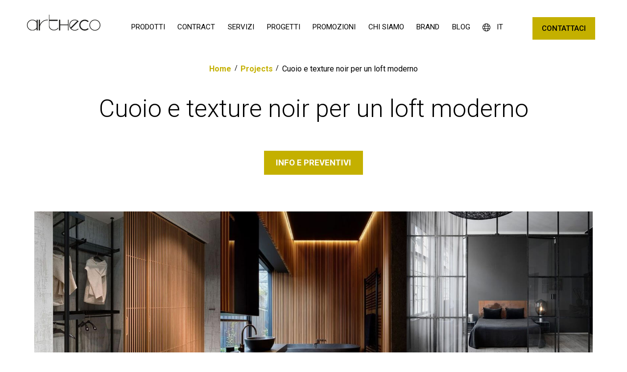

--- FILE ---
content_type: text/html; charset=UTF-8
request_url: https://www.artheco.it/projects/loft-moderno-cuoio-e-texture-noir/
body_size: 11329
content:

<!DOCTYPE html>

<html xmlns="http://www.w3.org/1999/xhtml" lang="it-IT">

<head profile="http://gmpg.org/xfn/11"><style>img.lazy{min-height:1px}</style><link href="https://www.artheco.it/wp-content/plugins/w3-total-cache/pub/js/lazyload.min.js" as="script">
	<meta http-equiv="Content-Type" content="text/html; charset=UTF-8" />
	<meta name="viewport" content="width=device-width, initial-scale=1">
	<meta http-equiv="X-UA-Compatible" content="IE=edge">
			<meta name="robots" content="index, follow" />
	
	

	
<link rel="icon" type="image/png" sizes="16x16" href="https://www.artheco.it/wp-content/uploads/2020/04/favicon-16x16-1.png">
<link rel="icon" type="image/png" sizes="32x32" href="https://www.artheco.it/wp-content/uploads/2020/04/favicon-32x32-1.png">
<link rel="apple-touch-icon" sizes="57x57" href="https://www.artheco.it/wp-content/uploads/2020/04/apple-icon-57x57-1.png">
<link rel="apple-touch-icon" sizes="60x60" href="https://www.artheco.it/wp-content/uploads/2020/04/apple-icon-60x60-1.png">
<link rel="apple-touch-icon" sizes="72x72" href="https://www.artheco.it/wp-content/uploads/2020/04/android-icon-72x72-1.png">
<link rel="icon" type="image/png" sizes="96x96" href="https://www.artheco.it/wp-content/uploads/2020/04/android-icon-96x96-1.png">
<link rel="apple-touch-icon" sizes="114x114" href="https://www.artheco.it/wp-content/uploads/2020/04/android-icon-144x144-1.png">
<link rel="apple-touch-icon" sizes="120x120" href="https://www.artheco.it/wp-content/uploads/2020/04/apple-icon-120x120-1.png">
<link rel="apple-touch-icon" sizes="144x144" href="https://www.artheco.it/wp-content/uploads/2020/04/android-icon-144x144-2.png">
<link rel="apple-touch-icon" sizes="152x152" href="https://www.artheco.it/wp-content/uploads/2020/04/apple-icon-152x152-1.png">
<link rel="apple-touch-icon" sizes="180x180" href="https://www.artheco.it/wp-content/uploads/2020/04/apple-icon-180x180-1.png">
<link rel="apple-touch-icon" sizes="192x192" href="https://www.artheco.it/wp-content/uploads/2020/04/android-icon-192x192-1.png">
<meta name="msapplication-TileColor" content="#ffffff">
<meta name="msapplication-TileImage" content="https://www.artheco.it/wp-content/uploads/2020/04/android-icon-144x144-2.png">
<meta name="theme-color" content="#ffffff">

	<link rel="shortcut icon" href="" type="image/x-icon" />
	<link rel="pingback" href="https://www.artheco.it/xmlrpc.php" />

	
				<script type="text/javascript" class="_iub_cs_skip">
				var _iub = _iub || {};
				_iub.csConfiguration = _iub.csConfiguration || {};
				_iub.csConfiguration.siteId = "3413510";
				_iub.csConfiguration.cookiePolicyId = "10801337";
			</script>
			<script class="_iub_cs_skip" src="https://cs.iubenda.com/sync/3413510.js"></script>
			<meta name='robots' content='index, follow, max-image-preview:large, max-snippet:-1, max-video-preview:-1' />
	<style>img:is([sizes="auto" i], [sizes^="auto," i]) { contain-intrinsic-size: 3000px 1500px }</style>
	<link rel="alternate" hreflang="it" href="https://www.artheco.it/projects/loft-moderno-cuoio-e-texture-noir/" />
<link rel="alternate" hreflang="x-default" href="https://www.artheco.it/projects/loft-moderno-cuoio-e-texture-noir/" />

	<!-- This site is optimized with the Yoast SEO plugin v26.6 - https://yoast.com/wordpress/plugins/seo/ -->
	<title>Progetto di un loft moderno in cuoio e texture noir | Artheco</title>
	<meta name="description" content="Cuoio e texture noir per un loft moderno: entra nel sito e scopri il progetto d&#039;arredo di Artheco!" />
	<link rel="canonical" href="https://www.artheco.it/projects/loft-moderno-cuoio-e-texture-noir/" />
	<meta property="og:locale" content="it_IT" />
	<meta property="og:type" content="article" />
	<meta property="og:title" content="Progetto di un loft moderno in cuoio e texture noir | Artheco" />
	<meta property="og:description" content="Cuoio e texture noir per un loft moderno: entra nel sito e scopri il progetto d&#039;arredo di Artheco!" />
	<meta property="og:url" content="https://www.artheco.it/projects/loft-moderno-cuoio-e-texture-noir/" />
	<meta property="og:site_name" content="Artheco" />
	<meta property="article:modified_time" content="2020-06-20T14:38:15+00:00" />
	<meta property="og:image" content="https://www.artheco.it/wp-content/uploads/2020/04/living-con-cucina-a-vista-1.jpg" />
	<meta property="og:image:width" content="1527" />
	<meta property="og:image:height" content="657" />
	<meta property="og:image:type" content="image/jpeg" />
	<meta name="twitter:card" content="summary_large_image" />
	<!-- / Yoast SEO plugin. -->


<link rel='dns-prefetch' href='//cdn.iubenda.com' />
<link rel='dns-prefetch' href='//maps.googleapis.com' />
<link rel='dns-prefetch' href='//code.jquery.com' />
<link rel='dns-prefetch' href='//fonts.googleapis.com' />
<link rel="stylesheet" href="https://www.artheco.it/wp-content/cache/minify/a5ff7.css" media="all" />

<style id='classic-theme-styles-inline-css' type='text/css'>
/*! This file is auto-generated */
.wp-block-button__link{color:#fff;background-color:#32373c;border-radius:9999px;box-shadow:none;text-decoration:none;padding:calc(.667em + 2px) calc(1.333em + 2px);font-size:1.125em}.wp-block-file__button{background:#32373c;color:#fff;text-decoration:none}
</style>
<style id='global-styles-inline-css' type='text/css'>
:root{--wp--preset--aspect-ratio--square: 1;--wp--preset--aspect-ratio--4-3: 4/3;--wp--preset--aspect-ratio--3-4: 3/4;--wp--preset--aspect-ratio--3-2: 3/2;--wp--preset--aspect-ratio--2-3: 2/3;--wp--preset--aspect-ratio--16-9: 16/9;--wp--preset--aspect-ratio--9-16: 9/16;--wp--preset--color--black: #000000;--wp--preset--color--cyan-bluish-gray: #abb8c3;--wp--preset--color--white: #ffffff;--wp--preset--color--pale-pink: #f78da7;--wp--preset--color--vivid-red: #cf2e2e;--wp--preset--color--luminous-vivid-orange: #ff6900;--wp--preset--color--luminous-vivid-amber: #fcb900;--wp--preset--color--light-green-cyan: #7bdcb5;--wp--preset--color--vivid-green-cyan: #00d084;--wp--preset--color--pale-cyan-blue: #8ed1fc;--wp--preset--color--vivid-cyan-blue: #0693e3;--wp--preset--color--vivid-purple: #9b51e0;--wp--preset--gradient--vivid-cyan-blue-to-vivid-purple: linear-gradient(135deg,rgba(6,147,227,1) 0%,rgb(155,81,224) 100%);--wp--preset--gradient--light-green-cyan-to-vivid-green-cyan: linear-gradient(135deg,rgb(122,220,180) 0%,rgb(0,208,130) 100%);--wp--preset--gradient--luminous-vivid-amber-to-luminous-vivid-orange: linear-gradient(135deg,rgba(252,185,0,1) 0%,rgba(255,105,0,1) 100%);--wp--preset--gradient--luminous-vivid-orange-to-vivid-red: linear-gradient(135deg,rgba(255,105,0,1) 0%,rgb(207,46,46) 100%);--wp--preset--gradient--very-light-gray-to-cyan-bluish-gray: linear-gradient(135deg,rgb(238,238,238) 0%,rgb(169,184,195) 100%);--wp--preset--gradient--cool-to-warm-spectrum: linear-gradient(135deg,rgb(74,234,220) 0%,rgb(151,120,209) 20%,rgb(207,42,186) 40%,rgb(238,44,130) 60%,rgb(251,105,98) 80%,rgb(254,248,76) 100%);--wp--preset--gradient--blush-light-purple: linear-gradient(135deg,rgb(255,206,236) 0%,rgb(152,150,240) 100%);--wp--preset--gradient--blush-bordeaux: linear-gradient(135deg,rgb(254,205,165) 0%,rgb(254,45,45) 50%,rgb(107,0,62) 100%);--wp--preset--gradient--luminous-dusk: linear-gradient(135deg,rgb(255,203,112) 0%,rgb(199,81,192) 50%,rgb(65,88,208) 100%);--wp--preset--gradient--pale-ocean: linear-gradient(135deg,rgb(255,245,203) 0%,rgb(182,227,212) 50%,rgb(51,167,181) 100%);--wp--preset--gradient--electric-grass: linear-gradient(135deg,rgb(202,248,128) 0%,rgb(113,206,126) 100%);--wp--preset--gradient--midnight: linear-gradient(135deg,rgb(2,3,129) 0%,rgb(40,116,252) 100%);--wp--preset--font-size--small: 13px;--wp--preset--font-size--medium: 20px;--wp--preset--font-size--large: 36px;--wp--preset--font-size--x-large: 42px;--wp--preset--spacing--20: 0.44rem;--wp--preset--spacing--30: 0.67rem;--wp--preset--spacing--40: 1rem;--wp--preset--spacing--50: 1.5rem;--wp--preset--spacing--60: 2.25rem;--wp--preset--spacing--70: 3.38rem;--wp--preset--spacing--80: 5.06rem;--wp--preset--shadow--natural: 6px 6px 9px rgba(0, 0, 0, 0.2);--wp--preset--shadow--deep: 12px 12px 50px rgba(0, 0, 0, 0.4);--wp--preset--shadow--sharp: 6px 6px 0px rgba(0, 0, 0, 0.2);--wp--preset--shadow--outlined: 6px 6px 0px -3px rgba(255, 255, 255, 1), 6px 6px rgba(0, 0, 0, 1);--wp--preset--shadow--crisp: 6px 6px 0px rgba(0, 0, 0, 1);}:where(.is-layout-flex){gap: 0.5em;}:where(.is-layout-grid){gap: 0.5em;}body .is-layout-flex{display: flex;}.is-layout-flex{flex-wrap: wrap;align-items: center;}.is-layout-flex > :is(*, div){margin: 0;}body .is-layout-grid{display: grid;}.is-layout-grid > :is(*, div){margin: 0;}:where(.wp-block-columns.is-layout-flex){gap: 2em;}:where(.wp-block-columns.is-layout-grid){gap: 2em;}:where(.wp-block-post-template.is-layout-flex){gap: 1.25em;}:where(.wp-block-post-template.is-layout-grid){gap: 1.25em;}.has-black-color{color: var(--wp--preset--color--black) !important;}.has-cyan-bluish-gray-color{color: var(--wp--preset--color--cyan-bluish-gray) !important;}.has-white-color{color: var(--wp--preset--color--white) !important;}.has-pale-pink-color{color: var(--wp--preset--color--pale-pink) !important;}.has-vivid-red-color{color: var(--wp--preset--color--vivid-red) !important;}.has-luminous-vivid-orange-color{color: var(--wp--preset--color--luminous-vivid-orange) !important;}.has-luminous-vivid-amber-color{color: var(--wp--preset--color--luminous-vivid-amber) !important;}.has-light-green-cyan-color{color: var(--wp--preset--color--light-green-cyan) !important;}.has-vivid-green-cyan-color{color: var(--wp--preset--color--vivid-green-cyan) !important;}.has-pale-cyan-blue-color{color: var(--wp--preset--color--pale-cyan-blue) !important;}.has-vivid-cyan-blue-color{color: var(--wp--preset--color--vivid-cyan-blue) !important;}.has-vivid-purple-color{color: var(--wp--preset--color--vivid-purple) !important;}.has-black-background-color{background-color: var(--wp--preset--color--black) !important;}.has-cyan-bluish-gray-background-color{background-color: var(--wp--preset--color--cyan-bluish-gray) !important;}.has-white-background-color{background-color: var(--wp--preset--color--white) !important;}.has-pale-pink-background-color{background-color: var(--wp--preset--color--pale-pink) !important;}.has-vivid-red-background-color{background-color: var(--wp--preset--color--vivid-red) !important;}.has-luminous-vivid-orange-background-color{background-color: var(--wp--preset--color--luminous-vivid-orange) !important;}.has-luminous-vivid-amber-background-color{background-color: var(--wp--preset--color--luminous-vivid-amber) !important;}.has-light-green-cyan-background-color{background-color: var(--wp--preset--color--light-green-cyan) !important;}.has-vivid-green-cyan-background-color{background-color: var(--wp--preset--color--vivid-green-cyan) !important;}.has-pale-cyan-blue-background-color{background-color: var(--wp--preset--color--pale-cyan-blue) !important;}.has-vivid-cyan-blue-background-color{background-color: var(--wp--preset--color--vivid-cyan-blue) !important;}.has-vivid-purple-background-color{background-color: var(--wp--preset--color--vivid-purple) !important;}.has-black-border-color{border-color: var(--wp--preset--color--black) !important;}.has-cyan-bluish-gray-border-color{border-color: var(--wp--preset--color--cyan-bluish-gray) !important;}.has-white-border-color{border-color: var(--wp--preset--color--white) !important;}.has-pale-pink-border-color{border-color: var(--wp--preset--color--pale-pink) !important;}.has-vivid-red-border-color{border-color: var(--wp--preset--color--vivid-red) !important;}.has-luminous-vivid-orange-border-color{border-color: var(--wp--preset--color--luminous-vivid-orange) !important;}.has-luminous-vivid-amber-border-color{border-color: var(--wp--preset--color--luminous-vivid-amber) !important;}.has-light-green-cyan-border-color{border-color: var(--wp--preset--color--light-green-cyan) !important;}.has-vivid-green-cyan-border-color{border-color: var(--wp--preset--color--vivid-green-cyan) !important;}.has-pale-cyan-blue-border-color{border-color: var(--wp--preset--color--pale-cyan-blue) !important;}.has-vivid-cyan-blue-border-color{border-color: var(--wp--preset--color--vivid-cyan-blue) !important;}.has-vivid-purple-border-color{border-color: var(--wp--preset--color--vivid-purple) !important;}.has-vivid-cyan-blue-to-vivid-purple-gradient-background{background: var(--wp--preset--gradient--vivid-cyan-blue-to-vivid-purple) !important;}.has-light-green-cyan-to-vivid-green-cyan-gradient-background{background: var(--wp--preset--gradient--light-green-cyan-to-vivid-green-cyan) !important;}.has-luminous-vivid-amber-to-luminous-vivid-orange-gradient-background{background: var(--wp--preset--gradient--luminous-vivid-amber-to-luminous-vivid-orange) !important;}.has-luminous-vivid-orange-to-vivid-red-gradient-background{background: var(--wp--preset--gradient--luminous-vivid-orange-to-vivid-red) !important;}.has-very-light-gray-to-cyan-bluish-gray-gradient-background{background: var(--wp--preset--gradient--very-light-gray-to-cyan-bluish-gray) !important;}.has-cool-to-warm-spectrum-gradient-background{background: var(--wp--preset--gradient--cool-to-warm-spectrum) !important;}.has-blush-light-purple-gradient-background{background: var(--wp--preset--gradient--blush-light-purple) !important;}.has-blush-bordeaux-gradient-background{background: var(--wp--preset--gradient--blush-bordeaux) !important;}.has-luminous-dusk-gradient-background{background: var(--wp--preset--gradient--luminous-dusk) !important;}.has-pale-ocean-gradient-background{background: var(--wp--preset--gradient--pale-ocean) !important;}.has-electric-grass-gradient-background{background: var(--wp--preset--gradient--electric-grass) !important;}.has-midnight-gradient-background{background: var(--wp--preset--gradient--midnight) !important;}.has-small-font-size{font-size: var(--wp--preset--font-size--small) !important;}.has-medium-font-size{font-size: var(--wp--preset--font-size--medium) !important;}.has-large-font-size{font-size: var(--wp--preset--font-size--large) !important;}.has-x-large-font-size{font-size: var(--wp--preset--font-size--x-large) !important;}
:where(.wp-block-post-template.is-layout-flex){gap: 1.25em;}:where(.wp-block-post-template.is-layout-grid){gap: 1.25em;}
:where(.wp-block-columns.is-layout-flex){gap: 2em;}:where(.wp-block-columns.is-layout-grid){gap: 2em;}
:root :where(.wp-block-pullquote){font-size: 1.5em;line-height: 1.6;}
</style>
<link rel="stylesheet" href="https://www.artheco.it/wp-content/cache/minify/51480.css" media="all" />







<link rel='stylesheet' id='artheco-fonts-css' href='//fonts.googleapis.com/css?family=Roboto%3A300%2C400%2C400i%2C500%2C500i%2C700%2C700i%2C900%2C900i&#038;display=swap&#038;ver=6.8.3' type='text/css' media='all' />

<script  type="text/javascript" class=" _iub_cs_skip" type="text/javascript" id="iubenda-head-inline-scripts-0">
/* <![CDATA[ */
var _iub = _iub || [];
_iub.csConfiguration = {"askConsentAtCookiePolicyUpdate":true,"floatingPreferencesButtonDisplay":"bottom-left","perPurposeConsent":true,"siteId":3413510,"whitelabel":false,"cookiePolicyId":10801337,"lang":"it", "banner":{ "acceptButtonDisplay":true,"backgroundOverlay":true,"closeButtonRejects":true,"customizeButtonDisplay":true,"explicitWithdrawal":true,"listPurposes":true,"position":"float-top-center","showTitle":false }};
/* ]]> */
</script>
<script  type="text/javascript" charset="UTF-8" async="" class=" _iub_cs_skip" type="text/javascript" src="//cdn.iubenda.com/cs/iubenda_cs.js?ver=3.12.5" id="iubenda-head-scripts-1-js"></script>
<script type="text/javascript" src="https://code.jquery.com/jquery-3.4.1.min.js" id="jquery-js"></script>
<link rel="https://api.w.org/" href="https://www.artheco.it/wp-json/" /><link rel="EditURI" type="application/rsd+xml" title="RSD" href="https://www.artheco.it/xmlrpc.php?rsd" />
<meta name="generator" content="WordPress 6.8.3" />
<link rel='shortlink' href='https://www.artheco.it/?p=4263' />
<link rel="alternate" title="oEmbed (JSON)" type="application/json+oembed" href="https://www.artheco.it/wp-json/oembed/1.0/embed?url=https%3A%2F%2Fwww.artheco.it%2Fprojects%2Floft-moderno-cuoio-e-texture-noir%2F" />
<link rel="alternate" title="oEmbed (XML)" type="text/xml+oembed" href="https://www.artheco.it/wp-json/oembed/1.0/embed?url=https%3A%2F%2Fwww.artheco.it%2Fprojects%2Floft-moderno-cuoio-e-texture-noir%2F&#038;format=xml" />
<meta name="generator" content="WPML ver:4.8.6 stt:1,27;" />
<!-- start Simple Custom CSS and JS -->
<style type="text/css">
/* Add your CSS code here.

For example:
.example {
    color: red;
}

For brushing up on your CSS knowledge, check out http://www.w3schools.com/css/css_syntax.asp

End of comment */ 

#newsletter p{
  color:#FFF;
  padding-left:15px;
}
.emaillist{
  padding-top:11px;
}
input#tlemail {
    margin-top: 0;
    max-width: none;
}
.news-label{
  padding-top:8px;
}
.emaillist form div, .emaillist form input, .emaillist form p {
    float: none;
}
.emaillist form input, .emaillist form p {
    margin: 0;
}
.emaillist form {
    display: flex;
}
.emaillist form div{
  flex-grow: 1;
    flex-basis: 0;
}
.news-label label, .news-label label a{
  color:#FFF !important;
}
@media screen and (max-width: 1023px){

  #newsletter p{
 text-align:center;
    padding-left:0;
}
  .emaillist form {
    display: block;
}
  input#tlemail {
    margin:auto;
    margin-bottom: 10px;
    max-width: 300px;
}
  .news-label{
    margin-bottom: 20px;
  }
}

</style>
<!-- end Simple Custom CSS and JS -->
<style type="text/css">.blue-message {
background: none repeat scroll 0 0 #3399ff;
color: #ffffff;
text-shadow: none;
font-size: 14px;
line-height: 24px;
padding: 10px;
}.green-message {
background: none repeat scroll 0 0 #8cc14c;
color: #ffffff;
text-shadow: none;
font-size: 14px;
line-height: 24px;
padding: 10px;
}.orange-message {
background: none repeat scroll 0 0 #faa732;
color: #ffffff;
text-shadow: none;
font-size: 14px;
line-height: 24px;
padding: 10px;
}.red-message {
background: none repeat scroll 0 0 #da4d31;
color: #ffffff;
text-shadow: none;
font-size: 14px;
line-height: 24px;
padding: 10px;
}.grey-message {
background: none repeat scroll 0 0 #53555c;
color: #ffffff;
text-shadow: none;
font-size: 14px;
line-height: 24px;
padding: 10px;
}.left-block {
background: none repeat scroll 0 0px, radial-gradient(ellipse at center center, #ffffff 0%, #f2f2f2 100%) repeat scroll 0 0 rgba(0, 0, 0, 0);
color: #8b8e97;
padding: 10px;
margin: 10px;
float: left;
}.right-block {
background: none repeat scroll 0 0px, radial-gradient(ellipse at center center, #ffffff 0%, #f2f2f2 100%) repeat scroll 0 0 rgba(0, 0, 0, 0);
color: #8b8e97;
padding: 10px;
margin: 10px;
float: right;
}.blockquotes {
background: none;
border-left: 5px solid #f1f1f1;
color: #8B8E97;
font-size: 14px;
font-style: italic;
line-height: 22px;
padding-left: 15px;
padding: 10px;
width: 60%;
float: left;
}</style>		<style type="text/css" id="wp-custom-css">
			/* MENU bianco di default (per home con sfondo scuro) */
header .menu a,
header .menu li > a,
header .main-navigation a,
header nav a {
  color: #fff !important;
}

/* Menu NERO nelle pagine interne (non home) */
body:not(.home) header .menu > li > a,
body:not(.home) header .main-navigation > ul > li > a,
body:not(.home) header nav > ul > li > a {
  color: #000 !important;
}

/* DROPDOWN: testo BIANCO su sfondo scuro */
body:not(.home) header .menu li li a,
body:not(.home) header .menu .sub-menu a,
body:not(.home) header .menu .sub-menu li a,
body:not(.home) header .main-navigation li li a,
body:not(.home) header .main-navigation ul ul a,
body:not(.home) header nav ul ul a,
body:not(.home) header .menu ul ul li a {
  color: #fff !important;
  background-color: #333 !important;
}

/* Hover dropdown */
body:not(.home) header .menu li li a:hover,
body:not(.home) header .menu .sub-menu a:hover {
  background-color: #555 !important;
  color: #fff !important;
}
		</style>
		
	<!-- Google Tag Manager -->
	<script>(function(w,d,s,l,i){w[l]=w[l]||[];w[l].push({'gtm.start':
	new Date().getTime(),event:'gtm.js'});var f=d.getElementsByTagName(s)[0],
	j=d.createElement(s),dl=l!='dataLayer'?'&l='+l:'';j.async=true;j.src=
	'https://www.googletagmanager.com/gtm.js?id='+i+dl;f.parentNode.insertBefore(j,f);
	})(window,document,'script','dataLayer','GTM-5H2QDH2');</script>
	<!-- End Google Tag Manager -->



</head>



<body class="wp-singular projects-template-default single single-projects postid-4263 wp-theme-Beprime body-loading" >
	<!-- Google Tag Manager (noscript) -->
	<noscript><iframe src="https://www.googletagmanager.com/ns.html?id=GTM-5H2QDH2"
	height="0" width="0" style="display:none;visibility:hidden"></iframe></noscript>
	<!-- End Google Tag Manager (noscript) -->
	<!-- <div class="body-loader"></div> -->

	<div
		data-url-loft-moderno-cuoio-e-texture-noir  >


	<div id="sticky">

		<!--  TOP CONTACTS AND SOCIALS
		<div class="grid-container fluid" id="info-menu-header">
			<div class="grid-x">
				<div class="cell small-12 text-right">
				        <a href="mailTo:info@artheco.it">info@artheco.it</a>
                <a href="tel:+390331773922">+390331773922</a>
    				       <a href="https://www.facebook.com/artheco/" target="_blank"><i class="fab fa-facebook-square"></i></a>
           <a href="https://www.instagram.com/arthecodesign/" target="_blank"><i class="fab fa-instagram"></i></a>
           <a href="https://www.pinterest.it/artheco/" target="_blank"><i class="fab fa-pinterest"></i></a>
    				</div>
			</div>
		</div> -->

<!-- TOP HEADER -->
<div id="stickycontainer" data-sticky-container>
  <div id="stickycontent" class="sticky" data-sticky data-options="anchor: page; marginTop: 0; stickyOn: small;">
		<header id="header" class="fixed-header">
			<div data-responsive-toggle="main-menu" data-hide-for="large">
				<button class="menu-icon float-right" type="button" data-toggle="main-menu"></button>
			</div>

			<div class="big-padding menu-small-screens-padding">
				<div class="grid-x">
					<div class="large-2 cell">
						<a class="site-logo" href="https://www.artheco.it">

							
							<img class="lazy" src="data:image/svg+xml,%3Csvg%20xmlns='http://www.w3.org/2000/svg'%20viewBox='0%200%201%201'%3E%3C/svg%3E" data-src='https://www.artheco.it/wp-content/uploads/2021/06/artheco-sidebrand.svg' alt="Artheco-logo"/>

						</a>
								</div>
								<div class="large-10">

									<nav id="main-menu">
										<div class="close_mob_menu"><i class="far fa-times"></i></div>
										<ul class="menu vertical large-horizontal" data-auto-height="true" data-responsive-menu="accordion large-dropdown" data-back-button='<li class="js-drilldown-back"><a tabindex="0">Back</a></li>'>

											<li id="menu-item-302" class="menu-item menu-item-type-post_type menu-item-object-page menu-item-has-children menu-item-302 has-dropdown"><a href="https://www.artheco.it/mobili-varese/">PRODOTTI</a>
<ul class="vertical menu" >
	<li id="menu-item-6881" class="hide-for-large menu-item menu-item-type-post_type menu-item-object-page menu-item-6881"><a href="https://www.artheco.it/mobili-varese/">TUTTI I PRODOTTI</a></li>
	<li id="menu-item-472" class="menu-item menu-item-type-post_type menu-item-object-page menu-item-472"><a href="https://www.artheco.it/mobili-varese/cucine/">CUCINE</a></li>
	<li id="menu-item-470" class="menu-item menu-item-type-post_type menu-item-object-page menu-item-470"><a href="https://www.artheco.it/mobili-varese/arredo-bagno/">BAGNI</a></li>
	<li id="menu-item-471" class="menu-item menu-item-type-post_type menu-item-object-page menu-item-471"><a href="https://www.artheco.it/mobili-varese/camere-da-letto/">CAMERE</a></li>
	<li id="menu-item-473" class="menu-item menu-item-type-post_type menu-item-object-page menu-item-473"><a href="https://www.artheco.it/mobili-varese/soggiorno/">LIVING</a></li>
	<li id="menu-item-468" class="menu-item menu-item-type-post_type menu-item-object-page menu-item-468"><a href="https://www.artheco.it/mobili-varese/illuminazione-per-interni/">ILLUMINAZIONE</a></li>
</ul>
</li>
<li id="menu-item-542" class="menu-item menu-item-type-post_type menu-item-object-page menu-item-has-children menu-item-542 has-dropdown"><a href="https://www.artheco.it/contract/">CONTRACT</a>
<ul class="vertical menu" >
	<li id="menu-item-6879" class="hide-for-large menu-item menu-item-type-post_type menu-item-object-page menu-item-6879"><a href="https://www.artheco.it/contract/">TUTTI CONTRACT</a></li>
	<li id="menu-item-703" class="menu-item menu-item-type-post_type menu-item-object-page menu-item-703"><a href="https://www.artheco.it/contract/arredo-ufficio/">UFFICI</a></li>
	<li id="menu-item-702" class="menu-item menu-item-type-post_type menu-item-object-page menu-item-702"><a href="https://www.artheco.it/contract/arredamento-negozi/">RETAIL</a></li>
	<li id="menu-item-701" class="menu-item menu-item-type-post_type menu-item-object-page menu-item-701"><a href="https://www.artheco.it/contract/arredo-contract-alto-transito/">ALTO TRANSITO</a></li>
</ul>
</li>
<li id="menu-item-295" class="menu-item menu-item-type-custom menu-item-object-custom menu-item-has-children menu-item-295 has-dropdown"><a>SERVIZI</a>
<ul class="vertical menu" >
	<li id="menu-item-296" class="menu-item menu-item-type-post_type menu-item-object-services menu-item-296"><a href="https://www.artheco.it/servizi/arredare-su-misura/">ARREDA</a></li>
	<li id="menu-item-534" class="menu-item menu-item-type-post_type menu-item-object-services menu-item-534"><a href="https://www.artheco.it/servizi/ristrutturazione-d-interni/">RISTRUTTURA</a></li>
	<li id="menu-item-533" class="menu-item menu-item-type-post_type menu-item-object-services menu-item-533"><a href="https://www.artheco.it/servizi/progetto-arredo-interni/">PROGETTA</a></li>
</ul>
</li>
<li id="menu-item-724" class="menu-item menu-item-type-taxonomy menu-item-object-categoria-projects current-projects-ancestor current-menu-parent current-projects-parent menu-item-724"><a href="https://www.artheco.it/categoria-progetti/tutti-i-progetti/">PROGETTI</a></li>
<li id="menu-item-725" class="menu-item menu-item-type-taxonomy menu-item-object-categoria-promo menu-item-725"><a href="https://www.artheco.it/categoria-promozioni/tutte-le-promo/">PROMOZIONI</a></li>
<li id="menu-item-288" class="menu-item menu-item-type-post_type menu-item-object-page menu-item-288"><a href="https://www.artheco.it/arredamenti-varese/">CHI SIAMO</a></li>
<li id="menu-item-6248" class="menu-item menu-item-type-post_type menu-item-object-page menu-item-6248"><a href="https://www.artheco.it/brands/">BRAND</a></li>
<li id="menu-item-102" class="menu-item menu-item-type-post_type menu-item-object-page current_page_parent menu-item-102"><a href="https://www.artheco.it/blog/">BLOG</a></li>
<li id="menu-item-79" class="menu-item menu-item-type-post_type menu-item-object-page menu-item-79"><a href="https://www.artheco.it/contatti/">CONTATTACI</a></li>


										<li>
											<i class="fal fa-globe"></i>
										</li>

										
											<li><a class="info_a_menu active_multi " href="https://www.artheco.it/projects/loft-moderno-cuoio-e-texture-noir/">IT											</a></li>

										


									</ul>
								</nav>

								<!-- <div class="languages-container">
									<ul class="align-right">


								</ul>
							</div> -->

							</div>
							<!-- Search form -->
							<!-- <div class="cell shrink">
							
<form class="" action="https://www.artheco.it" id="searchform" method="get">
  <div class="input-group">
      <input type="text" id="s" class="form-control" name="s" placeholder="Search for:"/>
      <span class="input-group-btn">
        <button type="submit" class="btn btn-secondary" id="searchsubmit" ><i class="fas fa-search"></i></button>
      </span>
  </div>
</form>
						</div> -->
					</div>
				</div>
			</header>
	</div>
		</div>
<div class="fullWidth">
	<div class="grid-container">

		    <div class="grid-x">
		      <div class="cell align-center">
		        <ul id="breadcrumbs" class="breadcrumbs"><li class="item-home"><a class="bread-link bread-home" href="https://www.artheco.it" title="Home">Home</a></li><li class="separator separator-home"> / </li><li class="item-cat item-custom-post-type-projects"><a class="bread-cat bread-custom-post-type-projects" href="https://www.artheco.it/projects/" title="Projects">Projects</a></li><li class="separator"> / </li><li class="item-current item-4263"><strong class="bread-current bread-4263" title="Cuoio e texture noir per un loft moderno">Cuoio e texture noir per un loft moderno</strong></li></ul>		      </div>
		    </div>

		<div class="grid-x grid-padding-x grid-padding-y">
							<div class="large-12 cell service_content">

						<div class="big-padding align-center">
							<h1 class="align-center">Cuoio e texture noir per un loft moderno</h1>

							<p>&nbsp;</p>
<div class="wp-block-button" style="text-align: center;"><a class="wp-block-button__link" href="#form_contatti">INFO E PREVENTIVI</a></div>
						</div>

				</div>
					</div>

		<div class="big-spacing"></div>

		<!-- GALLERY -->
		<div id="gallery">
			<section class="grid-container gc-fancybox-2">
				<div class="grid-x">
					
						<div class="large-4 box-fancybox square">
							<div class="content">
							<a href="https://www.artheco.it/wp-content/uploads/2020/04/ante-in-legno-per-cabina-armadio-1.jpg" data-fancybox="gallery" data-caption="">
								<img class="lazy" src="data:image/svg+xml,%3Csvg%20xmlns='http://www.w3.org/2000/svg'%20viewBox='0%200%20564%20846'%3E%3C/svg%3E" data-src="https://www.artheco.it/wp-content/uploads/2020/04/ante-in-legno-per-cabina-armadio-1.jpg" alt="" />
								<div class="black_mask"></div>
								<i class="fal fa-plus"></i>
							</a>
							</div>
						</div>
					
						<div class="large-4 box-fancybox square">
							<div class="content">
							<a href="https://www.artheco.it/wp-content/uploads/2020/04/bagno-con-vasca-in-pietra-1.jpg" data-fancybox="gallery" data-caption="">
								<img class="lazy" src="data:image/svg+xml,%3Csvg%20xmlns='http://www.w3.org/2000/svg'%20viewBox='0%200%20502%20672'%3E%3C/svg%3E" data-src="https://www.artheco.it/wp-content/uploads/2020/04/bagno-con-vasca-in-pietra-1.jpg" alt="loft moderno in cuoio e texture noir" />
								<div class="black_mask"></div>
								<i class="fal fa-plus"></i>
							</a>
							</div>
						</div>
					
						<div class="large-4 box-fancybox square">
							<div class="content">
							<a href="https://www.artheco.it/wp-content/uploads/2020/04/camera-lusso-minimal-2.jpg" data-fancybox="gallery" data-caption="">
								<img class="lazy" src="data:image/svg+xml,%3Csvg%20xmlns='http://www.w3.org/2000/svg'%20viewBox='0%200%20564%20840'%3E%3C/svg%3E" data-src="https://www.artheco.it/wp-content/uploads/2020/04/camera-lusso-minimal-2.jpg" alt="" />
								<div class="black_mask"></div>
								<i class="fal fa-plus"></i>
							</a>
							</div>
						</div>
					
						<div class="large-4 box-fancybox square">
							<div class="content">
							<a href="https://www.artheco.it/wp-content/uploads/2020/04/cucina-moderna-con-penisola-1.jpg" data-fancybox="gallery" data-caption="">
								<img class="lazy" src="data:image/svg+xml,%3Csvg%20xmlns='http://www.w3.org/2000/svg'%20viewBox='0%200%201177%20619'%3E%3C/svg%3E" data-src="https://www.artheco.it/wp-content/uploads/2020/04/cucina-moderna-con-penisola-1.jpg" alt="" />
								<div class="black_mask"></div>
								<i class="fal fa-plus"></i>
							</a>
							</div>
						</div>
					
						<div class="large-4 box-fancybox square">
							<div class="content">
							<a href="https://www.artheco.it/wp-content/uploads/2020/04/dettaglio-cucina-moderna.jpg" data-fancybox="gallery" data-caption="">
								<img class="lazy" src="data:image/svg+xml,%3Csvg%20xmlns='http://www.w3.org/2000/svg'%20viewBox='0%200%20723%20723'%3E%3C/svg%3E" data-src="https://www.artheco.it/wp-content/uploads/2020/04/dettaglio-cucina-moderna.jpg" alt="" />
								<div class="black_mask"></div>
								<i class="fal fa-plus"></i>
							</a>
							</div>
						</div>
					
						<div class="large-4 box-fancybox square">
							<div class="content">
							<a href="https://www.artheco.it/wp-content/uploads/2020/04/living-con-cucina-a-vista-1.jpg" data-fancybox="gallery" data-caption="">
								<img class="lazy" src="data:image/svg+xml,%3Csvg%20xmlns='http://www.w3.org/2000/svg'%20viewBox='0%200%201527%20657'%3E%3C/svg%3E" data-src="https://www.artheco.it/wp-content/uploads/2020/04/living-con-cucina-a-vista-1.jpg" alt="" />
								<div class="black_mask"></div>
								<i class="fal fa-plus"></i>
							</a>
							</div>
						</div>
					
						<div class="large-4 box-fancybox square">
							<div class="content">
							<a href="https://www.artheco.it/wp-content/uploads/2020/04/living-moderno-con-divano-in-cuoio-1.jpg" data-fancybox="gallery" data-caption="">
								<img class="lazy" src="data:image/svg+xml,%3Csvg%20xmlns='http://www.w3.org/2000/svg'%20viewBox='0%200%201527%20657'%3E%3C/svg%3E" data-src="https://www.artheco.it/wp-content/uploads/2020/04/living-moderno-con-divano-in-cuoio-1.jpg" alt="" />
								<div class="black_mask"></div>
								<i class="fal fa-plus"></i>
							</a>
							</div>
						</div>
					
						<div class="large-4 box-fancybox square">
							<div class="content">
							<a href="https://www.artheco.it/wp-content/uploads/2020/04/PROGETTO-INTERNI-NERO-E-CUOIO.jpg" data-fancybox="gallery" data-caption="">
								<img class="lazy" src="data:image/svg+xml,%3Csvg%20xmlns='http://www.w3.org/2000/svg'%20viewBox='0%200%201200%201200'%3E%3C/svg%3E" data-src="https://www.artheco.it/wp-content/uploads/2020/04/PROGETTO-INTERNI-NERO-E-CUOIO.jpg" alt="" />
								<div class="black_mask"></div>
								<i class="fal fa-plus"></i>
							</a>
							</div>
						</div>
										<div class="large-4 square">
						<div class="content-link">
															<a href="#form_contatti">RICHIEDI INFORMAZIONI</a></a>
													</div>
					</div>
				</div>
			</section>
		</div>
<br>
		<!-- FINE GALLERY -->



		<!-- FORM CONTATTI -->
			<div class="box-shadow back-white round-corner" id="form_contatti">
				<div class="grid-container">
					<div class="grid-x grid-padding-x grid-padding-y">
						<div class="cell">
							
<div class="wpcf7 no-js" id="wpcf7-f86-o1" lang="it-IT" dir="ltr" data-wpcf7-id="86">
<div class="screen-reader-response"><p role="status" aria-live="polite" aria-atomic="true"></p> <ul></ul></div>
<form action="/projects/loft-moderno-cuoio-e-texture-noir/#wpcf7-f86-o1" method="post" class="wpcf7-form init" aria-label="Modulo di contatto" novalidate="novalidate" data-status="init">
<fieldset class="hidden-fields-container"><input type="hidden" name="_wpcf7" value="86" /><input type="hidden" name="_wpcf7_version" value="6.1.4" /><input type="hidden" name="_wpcf7_locale" value="it_IT" /><input type="hidden" name="_wpcf7_unit_tag" value="wpcf7-f86-o1" /><input type="hidden" name="_wpcf7_container_post" value="0" /><input type="hidden" name="_wpcf7_posted_data_hash" value="" /><input type="hidden" name="_wpcf7_recaptcha_response" value="" />
</fieldset>
<h3>Richiedi informazioni
</h3>
<div class="grid-x grid-padding-x">
	<div class="large-2 cell pb15">
		<p><label><span class="wpcf7-form-control-wrap" data-name="your-name"><input size="40" maxlength="400" class="wpcf7-form-control wpcf7-text wpcf7-validates-as-required" aria-required="true" aria-invalid="false" placeholder="Nome*" value="" type="text" name="your-name" /></span> </label>
		</p>
	</div>
	<div class="large-2 cell pb15">
		<p><label><span class="wpcf7-form-control-wrap" data-name="your-surname"><input size="40" maxlength="400" class="wpcf7-form-control wpcf7-text wpcf7-validates-as-required" aria-required="true" aria-invalid="false" placeholder="Cognome*" value="" type="text" name="your-surname" /></span> </label>
		</p>
	</div>
	<div class="large-4 cell pb15">
		<p><label><span class="wpcf7-form-control-wrap" data-name="your-phone"><input size="40" maxlength="400" class="wpcf7-form-control wpcf7-tel wpcf7-text wpcf7-validates-as-tel" aria-invalid="false" placeholder="Numero di telefono" value="" type="tel" name="your-phone" /></span> </label>
		</p>
	</div>
	<div class="large-4 cell pb15">
		<p><label> <span class="wpcf7-form-control-wrap" data-name="your-desire"><select class="wpcf7-form-control wpcf7-select wpcf7-validates-as-required" aria-required="true" aria-invalid="false" name="your-desire"><option value="Desidero... *">Desidero... *</option><option value="Arredare">Arredare</option><option value="Ristrutturare">Ristrutturare</option><option value="Progettare">Progettare</option><option value="Più di un servizio">Più di un servizio</option></select></span> </label>
		</p>
	</div>
	<div class="large-4 cell pb15">
		<p><label><span class="wpcf7-form-control-wrap" data-name="your-email"><input size="40" maxlength="400" class="wpcf7-form-control wpcf7-email wpcf7-validates-as-required wpcf7-text wpcf7-validates-as-email" aria-required="true" aria-invalid="false" placeholder="Email*" value="" type="email" name="your-email" /></span> </label>
		</p>
	</div>
	<div class="large-4 cell pb15">
		<p><label><span class="wpcf7-form-control-wrap" data-name="your-interest"><select class="wpcf7-form-control wpcf7-select wpcf7-validates-as-required" aria-required="true" aria-invalid="false" name="your-interest"><option value="Sono interessato a... *">Sono interessato a... *</option><option value="Bagno">Bagno</option><option value="Camera">Camera</option><option value="Living">Living</option><option value="Cucina">Cucina</option><option value="Più di un ambiente">Più di un ambiente</option></select></span></label>
		</p>
	</div>
	<div class="large-4 cell pb15">
	</div>
	<div class="large-8 cell pb15">
		<p><label><span class="wpcf7-form-control-wrap" data-name="your-message"><textarea cols="40" rows="3" maxlength="2000" class="wpcf7-form-control wpcf7-textarea wpcf7-validates-as-required" aria-required="true" aria-invalid="false" placeholder="Il tuo messaggio*" name="your-message"></textarea></span> </label>
		</p>
	</div>
	<div class="large-4 cell pb15">
	</div>
	<div class="large-12 cell pb15">
		<p><span class="wpcf7-form-control-wrap" data-name="acceptance-374"><span class="wpcf7-form-control wpcf7-acceptance"><span class="wpcf7-list-item"><input type="checkbox" name="acceptance-374" value="1" aria-invalid="false" /></span></span></span><label class="label-acceptance-wpcf" for="acceptance-374">Accetto la vostra <a href="https://www.iubenda.com/privacy-policy/10801337" target="_blank">Privacy Policy</a></label><br />
Tutti i campi contrassegnati con asterisco (*) sono obbligatori
		</p>
	</div>
	<div class="large-12 cell pb15">
		<p><input class="wpcf7-form-control wpcf7-submit has-spinner" type="submit" value="Invia" />
		</p>
	</div>
</div><div class="wpcf7-response-output" aria-hidden="true"></div>
</form>
</div>
						</div>
					</div>
				</div>
			</div>
		<!-- FINE FORM CONTATTI -->


		<div id="morecontent">
						<div class="grid-x grid-padding-x grid-padding-y">
				<div class="large-6 cell">
					<h2 class="likeH3">
											</h2>
					<img class="lazy" src="data:image/svg+xml,%3Csvg%20xmlns='http://www.w3.org/2000/svg'%20viewBox='0%200%201%201'%3E%3C/svg%3E" data-src="" alt="" />
					<div class="small-spacing"></div>
										</div>
				<div class="large-6 cell">
					<h2 class="likeH3">
											</h2>
					<img class="lazy" src="data:image/svg+xml,%3Csvg%20xmlns='http://www.w3.org/2000/svg'%20viewBox='0%200%201%201'%3E%3C/svg%3E" data-src="" alt="" />
					<div class="small-spacing"></div>
										</div>
			</div>
			</div>

</div>

<div class="clear"></div>
</div>

</div>


</div><!-- /#sticky -->

</div>

<footer id="footer" role="contentinfo">
	<div id="newsletter">
		<div class="grid-container">
			<div class="grid-x grid-padding-x grid-padding-y">
				<div class="large-4">
					<p><strong>ISCRIVITI ALLA NEWSLETTER</strong><br>Rimani aggiornato sulle promozioni</p>
				</div>
				<div class="large-8">
					<div class="emaillist">
						<form action="https://tinyletter.com/Artheco_design" method="post" target="popupwindow">
							<div class="news-input"><input id="tlemail" name="email" type="text" placeholder="Email"></div>
							<div class="news-label"><label class="gdpr-label"><input id="privacy-policy-consent" name="user_consents[privacy-policy]" required="" type="checkbox" value="1">Accetto la <a href="https://www.iubenda.com/privacy-policy/10801337" target="blank" rel="noopener noreferrer"> Privacy Policy</a></label></div>
							<div class="news-submit"><input name="embed" type="hidden" value="1"><input class="es_subscription_form_submit" type="submit" value="Iscriviti"></div>
						</form>
					</div>
				</div>
			</div>
		</div>
	</div>

	<div class="grid-container">
		<div class="grid-x foot-info">

			<div class="large-4 cell">
				
				
				<p>Tel. <a href="tel:+390331773922">+39 0331 773922</a> &#8211; <a href="mailto:info@artheco.it">info@artheco.it    </a></p>
<p>Arthecontract <a href="https://www.arthecontract.it/">https://www.arthecontract.it/</a></p>
<p><strong>Artheco via Manzoni<br />
</strong>Via Manzoni, 1 &#8211; Gallarate (VA)</p>
<p><strong>Artheco via Borghi</strong><br />
Via Borghi, 12 &#8211; Gallarate (VA)</p>
<p>&nbsp;</p>
			</div>

							<div class="large-4 cell align-center">
					<!-- <div class="menu-menu-footer-container"><ul id="menu-menu-footer" class="vertical menu"><li id="menu-item-116" class="menu-item menu-item-type-post_type menu-item-object-page menu-item-116"><a href="https://www.artheco.it/componenti/">Componenti</a></li>
<li id="menu-item-117" class="menu-item menu-item-type-post_type menu-item-object-page current_page_parent menu-item-117"><a href="https://www.artheco.it/blog/">Blog</a></li>
<li id="menu-item-118" class="menu-item menu-item-type-post_type menu-item-object-page menu-item-118"><a href="https://www.artheco.it/contatti/">Contattaci</a></li>
</ul></div> -->
								<p class="align-center">
					<a  id="opcfooter1"  href="https://www.artheco.it/servizi/arredare-su-misura/">
					ARREDA					</a>
				</p>
							<p class="align-center">
					<a  id="opcfooter2"  href="https://www.artheco.it/servizi/ristrutturazione-d-interni/">
					RISTRUTTURA					</a>
				</p>
							<p class="align-center">
					<a  id="opcfooter3"  href="https://www.artheco.it/servizi/progetto-arredo-interni/">
					PROGETTA					</a>
				</p>
					</div>
	
	<div class="large-4 cell social_footer align-right">
		<img class="footer_logo lazy" src="data:image/svg+xml,%3Csvg%20xmlns='http://www.w3.org/2000/svg'%20viewBox='0%200%20102%2022'%3E%3C/svg%3E" data-src="https://www.artheco.it/wp-content/uploads/2020/02/artheco_logo_small.png" alt="" width="102" height="22" />
		<br>
		       <a href="https://www.facebook.com/artheco/" target="_blank"><i class="fab fa-facebook-square"></i></a>
           <a href="https://www.instagram.com/arthecodesign/" target="_blank"><i class="fab fa-instagram"></i></a>
           <a href="https://www.pinterest.it/artheco/" target="_blank"><i class="fab fa-pinterest"></i></a>
    	</div>


			<div class="large-12 cell text-center privacy_footer">
			<p><iframe loading="lazy" style="border: 0;" src="https://www.google.com/maps/embed?pb=!1m18!1m12!1m3!1d246.474353164028!2d8.79450021142952!3d45.660079140910575!2m3!1f0!2f0!3f0!3m2!1i1024!2i768!4f13.1!3m3!1m2!1s0x478689e832cb4a8d%3A0x7dcdcaaf3ddedf86!2sArtheco!5e0!3m2!1sit!2sit!4v1689862516451!5m2!1sit!2sit" width="100%" height="450" allowfullscreen="allowfullscreen" ></iframe></p>
<p style="text-align: center;">ARTHECO sas di C. Bassani e c. | Partita IVA 01756510127 | <a href="https://www.iubenda.com/privacy-policy/10801337" target="_blank" rel="noopener">Privacy Policy</a> | <a href="https://www.iubenda.com/privacy-policy/10801337/cookie-policy?an=no&amp;s_ck=false&amp;newmarkup=yes" target="_blank" rel="noopener">Cookie Policy</a></p>
		</div>
	
</div>
</div>

<a href="mailto:info@artheco.it" class="bottomCircle mailto"></a>
<a href="tel:+390331773922" class="bottomCircle phone"></a>
</footer>

<script type="speculationrules">
{"prefetch":[{"source":"document","where":{"and":[{"href_matches":"\/*"},{"not":{"href_matches":["\/wp-*.php","\/wp-admin\/*","\/wp-content\/uploads\/*","\/wp-content\/*","\/wp-content\/plugins\/*","\/wp-content\/themes\/Beprime\/*","\/*\\?(.+)"]}},{"not":{"selector_matches":"a[rel~=\"nofollow\"]"}},{"not":{"selector_matches":".no-prefetch, .no-prefetch a"}}]},"eagerness":"conservative"}]}
</script>


<script src="https://www.artheco.it/wp-content/cache/minify/501dc.js"></script>

<script type="text/javascript" id="wp-i18n-js-after">
/* <![CDATA[ */
wp.i18n.setLocaleData( { 'text direction\u0004ltr': [ 'ltr' ] } );
/* ]]> */
</script>
<script src="https://www.artheco.it/wp-content/cache/minify/1f540.js"></script>

<script type="text/javascript" id="contact-form-7-js-translations">
/* <![CDATA[ */
( function( domain, translations ) {
	var localeData = translations.locale_data[ domain ] || translations.locale_data.messages;
	localeData[""].domain = domain;
	wp.i18n.setLocaleData( localeData, domain );
} )( "contact-form-7", {"translation-revision-date":"2026-01-14 20:31:08+0000","generator":"GlotPress\/4.0.3","domain":"messages","locale_data":{"messages":{"":{"domain":"messages","plural-forms":"nplurals=2; plural=n != 1;","lang":"it"},"This contact form is placed in the wrong place.":["Questo modulo di contatto \u00e8 posizionato nel posto sbagliato."],"Error:":["Errore:"]}},"comment":{"reference":"includes\/js\/index.js"}} );
/* ]]> */
</script>
<script type="text/javascript" id="contact-form-7-js-before">
/* <![CDATA[ */
var wpcf7 = {
    "api": {
        "root": "https:\/\/www.artheco.it\/wp-json\/",
        "namespace": "contact-form-7\/v1"
    },
    "cached": 1
};
/* ]]> */
</script>


<script src="https://www.artheco.it/wp-content/cache/minify/687e8.js"></script>

<script type="text/javascript" src="https://maps.googleapis.com/maps/api/js?key=AIzaSyAQftNVU_4aJZYonsnrrUtzYbykeST_inE" id="Google_maps_JS-js"></script>
<script src="https://www.artheco.it/wp-content/cache/minify/136dd.js"></script>

<script type="text/javascript" id="main_js-js-extra">
/* <![CDATA[ */
var my_vars = {"themeUrl":"https:\/\/www.artheco.it\/wp-content\/themes\/Beprime","ajaxurl":"https:\/\/www.artheco.it\/wp-admin\/admin-ajax.php","nonce":"8de114068c"};
/* ]]> */
</script>
<script src="https://www.artheco.it/wp-content/cache/minify/9472e.js"></script>

<script type="text/javascript" src="https://www.google.com/recaptcha/api.js?render=6LefgqgZAAAAAIMWePfWqNmTQ1a78AzSqdyzAOk6&amp;ver=3.0" id="google-recaptcha-js"></script>
<script src="https://www.artheco.it/wp-content/cache/minify/e6deb.js"></script>

<script type="text/javascript" id="wpcf7-recaptcha-js-before">
/* <![CDATA[ */
var wpcf7_recaptcha = {
    "sitekey": "6LefgqgZAAAAAIMWePfWqNmTQ1a78AzSqdyzAOk6",
    "actions": {
        "homepage": "homepage",
        "contactform": "contactform"
    }
};
/* ]]> */
</script>
<script src="https://www.artheco.it/wp-content/cache/minify/2a6b9.js"></script>

<script>
document.addEventListener( 'wpcf7mailsent', function( event ) {
	if ('86' == event.detail.contactFormId){
		location = 'https://www.artheco.it/thank-you';
	} else {
		location = 'https://www.artheco.it/thank-you-eng';
	}

}, false );
</script>
<script>window.w3tc_lazyload=1,window.lazyLoadOptions={elements_selector:".lazy",callback_loaded:function(t){var e;try{e=new CustomEvent("w3tc_lazyload_loaded",{detail:{e:t}})}catch(a){(e=document.createEvent("CustomEvent")).initCustomEvent("w3tc_lazyload_loaded",!1,!1,{e:t})}window.dispatchEvent(e)}}</script><script src="https://www.artheco.it/wp-content/cache/minify/f4bea.js" async></script>
</body>
</html>

<!--
Performance optimized by W3 Total Cache. Learn more: https://www.boldgrid.com/w3-total-cache/?utm_source=w3tc&utm_medium=footer_comment&utm_campaign=free_plugin

Page Caching using Disk: Enhanced 
Lazy Loading
Minified using Disk
Database Caching 2/239 queries in 0.134 seconds using Disk

Served from: www.artheco.it @ 2026-01-30 11:53:15 by W3 Total Cache
-->

--- FILE ---
content_type: application/x-javascript
request_url: https://www.artheco.it/wp-content/cache/minify/9472e.js
body_size: 1535
content:
$(document).foundation();(function($){jQuery(document).on('tinymce-editor-setup',function(event,editor){if(editor.settings.toolbar1&&-1===editor.settings.toolbar1.indexOf('aligncenter')){editor.settings.toolbar1+=',aligncenter';}});$(".entry a").each(function(){if(/\.(?:jpg|jpeg|gif|png)$/i.test($(this).attr('href'))){$(this).addClass('fancybox');$(this).attr('data-fancybox','group');}});$(window).scroll(function(){if($(window).scrollTop()>=1){}
else{}});$(document).ready(function(){$('.tinyletter-form').submit(function(){$('.fieldtogglization').hide();$('.tinyletter-confirmation').slideDown();});$('body').removeClass('body-loading');$('.body-loader').fadeOut(400);if($(document).width()>=1024){$('#stickycontent').removeClass('sticky');}else{$('#stickycontent').addClass('sticky');}
$('.carousel').slick({autoplay:true,autoplaySpeed:3000});$('.carousel-2').slick({autoplay:true,autoplaySpeed:3000,infinite:true,slidesToShow:3,slidesToScroll:3,responsive:[{breakpoint:1023,settings:{arrows:false,}}]});$('.carousel-3').slick({autoplay:true,autoplaySpeed:3000,infinite:true,dots:true,arrows:false});$('.carousel-4').slick({autoplay:true,autoplaySpeed:3000,infinite:true,slidesToShow:4,slidesToScroll:1,responsive:[{breakpoint:1024,settings:{arrows:false,centerMode:true,centerPadding:'40px',slidesToShow:2}},{breakpoint:768,settings:{arrows:false,centerMode:true,centerPadding:'40px',slidesToShow:1}}]});$('.carousel-5').slick({autoplay:true,autoplaySpeed:3000,infinite:true,slidesToShow:6,slidesToScroll:1,dots:false,prevArrow:false,nextArrow:false,responsive:[{breakpoint:1024,settings:{arrows:false,centerMode:true,centerPadding:'40px',slidesToShow:3}},{breakpoint:480,settings:{arrows:false,centerMode:true,centerPadding:'40px',slidesToShow:1}}]});$('.carousel-6').slick({autoplay:true,autoplaySpeed:3000,infinite:true,slidesToShow:5,slidesToScroll:1,dots:true,responsive:[{breakpoint:1024,settings:{arrows:false,centerMode:true,centerPadding:'40px',slidesToShow:2}},{breakpoint:768,settings:{arrows:false,centerMode:true,centerPadding:'40px',slidesToShow:1}}]});$('.carousel-fancybox').slick({autoplay:true,autoplaySpeed:3000,infinite:true,slidesToShow:3,slidesToScroll:3,responsive:[{breakpoint:1023,settings:{arrows:false,}}]});$('.carousel-center').slick({centerMode:true,centerPadding:'30px',slidesToShow:3,responsive:[{breakpoint:768,settings:{arrows:false,centerMode:true,centerPadding:'40px',slidesToShow:3}},{breakpoint:480,settings:{arrows:false,centerMode:true,centerPadding:'40px',slidesToShow:1}}]});$('.carousel-arrow').slick({autoplay:true,autoplaySpeed:3000,infinite:true,slidesToShow:5,slidesToScroll:1,responsive:[{breakpoint:1023,settings:{slidesToShow:1}}]});$(".fancybox").fancybox({infobar:true,animationEffect:"zoom-in-out"});if($('#map').length){var mapElem=$("#map"),myMap={'title':mapElem.attr('data-title'),'lat':mapElem.attr('data-lat'),'long':mapElem.attr('data-lon'),'addr':mapElem.attr('data-addr'),'style':[{featureType:'all',stylers:[{saturation:-80}]},{featureType:'road.arterial',elementType:'geometry',stylers:[{hue:'#00ffee'},{saturation:50}]},{featureType:'poi.business',elementType:'labels',stylers:[{visibility:'off'}]}]},myLatLng=new google.maps.LatLng(myMap.lat,myMap.long),mapOptions={zoom:13,center:myLatLng,mapTypeControl:false,scrollwheel:false,streetViewControl:false,mapTypeId:google.maps.MapTypeId.ROADMAP,styles:myMap.style};var map=new google.maps.Map(document.getElementById("map"),mapOptions);var contentString='<div id="content">'+'<div id="bodyContent">'+'<h5>'+myMap.title+'</h5>'+'<div>'+myMap.addr+'</div>'+'</div>'+'</div>';var infowindow=new google.maps.InfoWindow({content:contentString});var marker=new google.maps.Marker({position:myLatLng,map:map,title:myMap.title+' - '+myMap.addr});marker.addListener('click',function(){infowindow.open(map,marker);});}
if($('#map1').length){var locations=[['Bondi Beach',-33.890542,151.274856,4],['Coogee Beach',-33.923036,151.259052,5],['Cronulla Beach',-34.028249,151.157507,3],['Manly Beach',-33.80010128657071,151.28747820854187,2],['Maroubra Beach',-33.950198,151.259302,1]];function initialize(){var latlng=new google.maps.LatLng(-33.92,151.25);var myOptions={zoom:8,center:latlng,mapTypeId:google.maps.MapTypeId.ROADMAP};var map=new google.maps.Map(document.getElementById("map1"),myOptions);}
google.maps.event.addDomListener(window,"load",initialize);var infowindow=new google.maps.InfoWindow();var marker,i;for(i=1;i<locations.length;i++){marker=new google.maps.Marker({position:new google.maps.LatLng(locations[i][1],locations[i][2]),map:map});google.maps.event.addListener(marker,'click',(function(marker,i){return function(){infowindow.setContent(locations[i][0]);infowindow.open(map,marker);}})(marker,i));}}
$('.close_mob_menu .far').on("click",function(){$('#main-menu').hide();});});})(jQuery);

--- FILE ---
content_type: application/javascript; charset=utf-8
request_url: https://cs.iubenda.com/cookie-solution/confs/js/10801337.js
body_size: -243
content:
_iub.csRC = { consApiKey: 'OYq9U7ynhOlpiQxpLbGYFlvFYbEXvSU6', showBranding: false, publicId: '4ea88abd-2c22-407b-a78b-8e290c1df0e0', floatingGroup: false };
_iub.csEnabled = true;
_iub.csPurposes = [4,1,5,3];
_iub.cpUpd = 1718092062;
_iub.csT = 0.5;
_iub.googleConsentModeV2 = true;
_iub.totalNumberOfProviders = 4;
